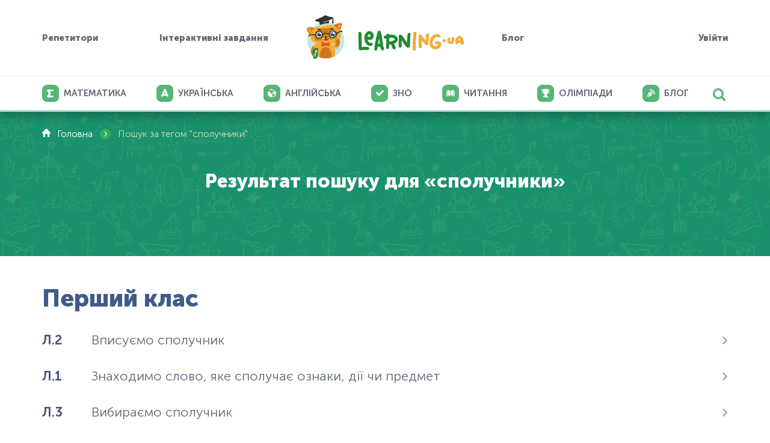

--- FILE ---
content_type: text/html; charset=utf-8
request_url: https://learning.ua/tag/%D1%81%D0%BF%D0%BE%D0%BB%D1%83%D1%87%D0%BD%D0%B8%D0%BA%D0%B8
body_size: 6326
content:
<!DOCTYPE html>
<html lang="uk-UA" prefix="og: http://ogp.me/ns#">
<head>
	<link rel="preload" href="https://learning.ua/templates/default/fonts/MuseoSansCyrl_100.woff2" as="font" type="font/woff2" crossorigin="anonymous" />
	<link rel="preload" href="https://learning.ua/templates/default/fonts/MuseoSansCyrl_300.woff2" as="font" type="font/woff2" crossorigin="anonymous" />
	<link rel="preload" href="https://learning.ua/templates/default/fonts/MuseoSansCyrl_500.woff2" as="font" type="font/woff2" crossorigin="anonymous" />
	<link rel="preload" href="https://learning.ua/templates/default/fonts/MuseoSansCyrl_700.woff2" as="font" type="font/woff2" crossorigin="anonymous" />
	<link rel="preload" href="https://learning.ua/templates/default/fonts/MuseoSansCyrl_900.woff2" as="font" type="font/woff2" crossorigin="anonymous" />
	<link rel="preload" href="https://learning.ua/templates/default/fonts/engine.woff2" as="font" type="font/woff2" crossorigin="anonymous" />

	<link rel="preconnect" href="https://learning.ua" crossorigin />
	<link rel="dns-prefetch" href="https://learning.ua" />

	<link rel="preconnect" href="https://www.googletagmanager.com" crossorigin />
	<link rel="dns-prefetch" href="https://www.googletagmanager.com" />

	<link rel="preconnect" href="https://www.gstatic.com" crossorigin />
	<link rel="dns-prefetch" href="https://www.gstatic.com" />

	<link rel="preconnect" href="https://maxcdn.bootstrapcdn.com" crossorigin />
	<link rel="dns-prefetch" href="https://maxcdn.bootstrapcdn.com" />

	<meta charset="utf-8" />
	<title>сполучники - Онлайн завдання - Learning.ua</title>
	<meta name="keywords" lang="uk_UA" content="сполучники, Онлайн завдання, портал, інтерактивної, дошкільної, шкільної, освіти" />
	<meta name="description" content="сполучники. Онлайн завдання - найбільший портал інтерактивної дошкільної та шкільної електронної освіти Learning.ua" />
	<meta name="viewport" content="width=device-width, initial-scale=1, maximum-scale=5" />
	<meta name="msvalidate.01" content="756DD55150CB63ECA95D9335CCB39A36" />

	<meta property="og:locale" content="uk_UA" />
	<meta property="og:title" content="сполучники - Онлайн завдання - Learning.ua" />
	<meta property="og:description" content="сполучники. Онлайн завдання - найбільший портал інтерактивної дошкільної та шкільної електронної освіти Learning.ua" />
	<meta property="fb:app_id" content="748221701238578" />




    <meta property="og:image" content="https://learning.ua/templates/default/img/og-image-learningua.jpg" />
    <meta property="og:image:width" content="1200" />
    <meta property="og:image:height" content="630" />

    <meta name="twitter:card" content="summary" />
    <meta name="twitter:title" content="сполучники - Онлайн завдання - Learning.ua" />
    <meta name="twitter:description" content="сполучники. Онлайн завдання - найбільший портал інтерактивної дошкільної та шкільної електронної освіти Learning.ua" />
    <meta property="twitter:image" content="https://learning.ua/templates/default/img/og-image-learningua.jpg" />


	<link rel="shortcut icon" href="/favicon.ico" />

	<link rel="preload" href="https://learning.ua/templates/default/css/styles.min.css?v=20251222" as="style" onload="this.onload=null;this.rel='stylesheet'" />
	<link rel="preload" href="https://learning.ua/templates/default/css/custom.min.css?v=20251229" as="style" onload="this.onload=null;this.rel='stylesheet'" />
	<noscript>
		<link rel="stylesheet" href="https://learning.ua/templates/default/css/styles.min.css?v=20251222" />
		<link rel="stylesheet" href="https://learning.ua/templates/default/css/custom.min.css?v=20251229" />
	</noscript>

	

	<link rel="stylesheet" href="https://learning.ua/templates/default/css/responsive-fix.css?v=20251222" />
	<noscript>
		<link rel="stylesheet" href="https://learning.ua/templates/default/css/responsive-fix.css?v=20251222" />
	</noscript>

	<!-- ✅ Local Font Awesome (self-hosted) -->
	<link rel="preload" href="https://learning.ua/templates/default/css/font-awesome.min.css?v=4.7.0" as="style" onload="this.onload=null;this.rel='stylesheet'" />
	<noscript>
		<link rel="stylesheet" href="https://learning.ua/templates/default/css/font-awesome.min.css?v=4.7.0" />
	</noscript>

	<!-- Optional: preload font for faster icon render -->
	<link rel="preload" href="https://learning.ua/templates/default/fonts/fontawesome-webfont.woff2?v=4.7.0" as="font" type="font/woff2" crossorigin="anonymous" />

	<link rel="canonical" href="https://learning.ua/tag/%D1%81%D0%BF%D0%BE%D0%BB%D1%83%D1%87%D0%BD%D0%B8%D0%BA%D0%B8" />


	<!-- Google Tag Manager -->
	<script type="text/plain" data-category="analytics">
      (function(w,d,s,l,i){w[l]=w[l]||[];w[l].push({'gtm.start':
      new Date().getTime(),event:'gtm.js'});var f=d.getElementsByTagName(s)[0],
      j=d.createElement(s),dl=l!='dataLayer'?'&l='+l:'';j.async=true;j.src=
      'https://www.googletagmanager.com/gtm.js?id='+i+dl;f.parentNode.insertBefore(j,f);
      })(window,document,'script','dataLayer','GTM-5HT2895');
    </script>
	<!-- End Google Tag Manager -->

	<script src="https://learning.ua/js/lang.js?v=20251118" async></script>

	<link rel="preload" href="https://learning.ua/templates/default/js/bundle.min.js?v=20251118" as="script" />
	<script src="https://learning.ua/templates/default/js/bundle.min.js?v=20251118"></script>
	<script src="https://learning.ua/templates/default/js/preview-clamp.js?v=20251222" defer></script>

	

	

	<link rel="stylesheet" href="/js/cookieconsent/cookieconsent.css" />
	<link rel="stylesheet" href="/js/cookieconsent/iframemanager.min.css" />
</head>

<body>
	
		<div class="text-center hidden-mobile">  </div>
<header class="header" id="header">
	<div class="container-fluid header__w">
		<div class="left-block">
			<div class="dropdown-wrapper dropdown-hover">
				<a href="https://learning.ua/tutors">Репетитори</a>
				<div class="dropdown-menu dropdown-hover no-last-child">
					<ul>
						<li><a href="https://learning.ua/tutors">Головна</a></li>
						<li><a href="https://learning.ua/tutors/teachers">Пошук репетиторів</a></li>
						<li><a href="https://learning.ua/tutors/become-tutor">Стати репетитором</a></li>
					</ul>
				</div>
			</div>
			<div class="dropdown-wrapper dropdown-hover">
				<a href="https://learning.ua">Інтерактивні завдання</a>
				<div class="dropdown-menu dropdown-hover no-last-child">
					<ul>
						<li class="">
						<a href="https://learning.ua/matematyka/">
							<div class="img-wrapper">
								<div class="math-icon icon"></div>
							</div>
							<span class="title">Математика</span>
						</a>
						</li>
						<li class="">
							<a href="https://learning.ua/mova/">
								<div class="img-wrapper">
									<div class="ukr-icon icon"></div>
								</div>
								<span class="title">Українська</span>
							</a>
						</li>
						<li class="">
							<a href="https://learning.ua/english/">
								<div class="img-wrapper">
									<div class="eng-icon icon"></div>
								</div>
								<span class="title">Англійська</span>
							</a>
						</li>
						<li class="">
							<a href="https://learning.ua/chytannia/">
								<div class="img-wrapper">
									<div class="read-icon icon"></div>
								</div>
								<span class="title">Читання</span>
							</a>
						</li>
						<li class="">
							<a href="https://learning.ua/olimpiada/">
								<div class="img-wrapper">
									<div class="olimp-icon icon"></div>
								</div>
								<span class="title">Олімпіади</span>
							</a>
						</li>
					</ul>
				</div>
			</div>
		</div>
		<div class="logo">
			<a href="https://learning.ua/"><img src="https://learning.ua/templates/default/img/logo.png" alt="Learning.ua" /></a>
		</div>

		<div class="right-block ">
			<a href="#" class="burger" aria-label="Відкрити меню">
				<span></span>
				<span></span>
				<span></span>
			</a>
			<a class="mobile-none" href="https://learning.ua/blog/">Блог</a>
			
			<a href="https://learning.ua/login/">Увійти</a>
			 
		</div>
	</div>

	<div class="header-bottom-block">
		<div class="container-fluid">
			<div class="header-search">
				<i class="fa fa-search"></i>
				<div class="search-wrapper" role="search">
					<form action="https://learning.ua/search/" method="post" name="search" id="j-site-search">
						<div class="form-wrapper">
							<div class="form-field">
								<input type="text" name="qq" value="" id="j-search-input" placeholder="Пошук" />
								<i class="fa fa-close"></i>
							</div>
						</div>
					</form>
				</div>
			</div>
			<nav class="nav-main" aria-label="Основне меню">
				<ul class="list-inline">
					<li class="">
						<a href="https://learning.ua/matematyka/">
							<div class="img-wrapper">
								<div class="math-icon icon"></div>
							</div>
							<span class="title">Математика</span>
						</a>
					</li>
					<li class="">
						<a href="https://learning.ua/mova/">
							<div class="img-wrapper">
								<div class="ukr-icon icon"></div>
							</div>
							<span class="title">Українська</span>
						</a>
					</li>
					<li class="">
						<a href="https://learning.ua/english/">
							<div class="img-wrapper">
								<div class="eng-icon icon"></div>
							</div>
							<span class="title">Англійська</span>
						</a>
					</li>
					<li class="">
						<a href="https://learning.ua/zno/">
							<div class="img-wrapper">
								<div class="icon"><i class="fa fa-check"></i></div>
							</div>
							<span class="title">ЗНО</span>
						</a>
					</li>
					<li class="">
						<a href="https://learning.ua/chytannia/">
							<div class="img-wrapper">
								<div class="read-icon icon"></div>
							</div>
							<span class="title">Читання</span>
						</a>
					</li>
					<li class="">
						<a href="https://learning.ua/olimpiada/">
							<div class="img-wrapper">
								<div class="olimp-icon icon"></div>
							</div>
							<span class="title">Олімпіади</span>
						</a>
					</li>

					<!--
                    <li class="">
                        <a href="https://learning.ua/matematyka/">
                            <div class="img-wrapper">
                                <img class="icon" src="https://learning.ua/content/caticon/1.png" alt="" />
                            </div>
                            <span class="title">Математика</span>
                        </a>
                    </li>
                    
                    <li class="">
                        <a href="https://learning.ua/mova/">
                            <div class="img-wrapper">
                                <img class="icon" src="https://learning.ua/content/caticon/6.png" alt="" />
                            </div>
                            <span class="title">Українська мова</span>
                        </a>
                    </li>
                    
                    <li class="">
                        <a href="https://learning.ua/chytannia/">
                            <div class="img-wrapper">
                                <img class="icon" src="https://learning.ua/content/caticon/7.png" alt="" />
                            </div>
                            <span class="title">Читання</span>
                        </a>
                    </li>
                    -->
					<li class="dropdown-wrapper" style="display: none">
						<a href="#" class="open-dropdown">
							<div class="img-wrapper">
								<div class="icon-topmenu_other icon"></div>
							</div>
							<span class="title">Інше</span>
						</a>
						<div class="dropdown-menu">
							<ul>
								
								<li class=""><a href="https://learning.ua/mova/">Українська мова</a></li>
								
								<li class=""><a href="https://learning.ua/chytannia/">Читання</a></li>
								
								<li class=""><a href="https://learning.ua/ukrainska-mova-teoriia/">Українська мова — теорія</a></li>
								
								<li class=""><a href="https://learning.ua/olimpiada/">Олімпіада</a></li>
								
								<li class=""><a href="https://learning.ua/english/">Англійська мова</a></li>
								
								<li class=""><a href="https://learning.ua/kursy-zno/">Курси ЗНО</a></li>
								
								<li class=""><a href="https://learning.ua/testy-zno/">Тести ЗНО</a></li>
								
								<li class=""><a href="https://learning.ua/matematyka-video/">Математика — теорія</a></li>
								
							</ul>
						</div>
					</li>
					<!--li class=" ">
                        
                        
                        <a href="https://learning.ua/uanalytics/">
                            <div class="img-wrapper">
                                <div class="icon-topmenu_analytics icon"></div>
                            </div>
                            <span>Аналітика</span>
                        </a>
                        
                    </li-->

					<li class="">
						<a href="https://learning.ua/blog/">
							<div class="img-wrapper">
								<div class="blog-icon icon"></div>
							</div>
							<span class="title">Блог</span>
						</a>
					</li>
				</ul>
			</nav>
		</div>
	</div>
</header>
	

	

		<main id="main-content" role="main" tabindex="-1">
			<div class="category-levels search-page content-top-block">
    <div class="container-fluid">
        <ul class="list-inline breadcrumbs" itemscope itemtype="http://schema.org/BreadcrumbList">
            <li class="home icon-home-before" itemprop="itemListElement" itemscope itemtype="http://schema.org/ListItem"><a href="https://learning.ua/" itemprop="item" item="https://learning.ua/"><span itemprop="name">Головна</span></a><meta itemprop="position" content="1" /></li>
            <li class="divider">›</li>
            <li class="current" itemprop="itemListElement" itemscope itemtype="http://schema.org/ListItem"><span itemprop="name">Пошук за тегом "сполучники"</span><meta itemprop="position" content="2" /></li>
        </ul>

        <h1 class="pub-page-title only-title">Результат пошуку для «сполучники»</h1>
    </div>
</div>

<div class="search-results container-fluid">
    <div class="grades-group whole-row">
        
        <div class="search-group">
            <div class="title__w">
                <h3 class="group-title">Перший клас</h3>
            </div>
            <div class="search-group-items">
                
                <a href="https://learning.ua/mova/pershyi-klas/vpysuiemo-spoluchnyk" class="row">
                    <span class="title"><span class="number">Л.2</span> Вписуємо сполучник</span>
                    <div class="class"><div class="arrow"><i class="fa fa-angle-right"></i></div></div>
                </a>
                
                <a href="https://learning.ua/mova/pershyi-klas/znakhodymo-slovo-iake-spoluchaie-oznaky-dii-chy-predmet" class="row">
                    <span class="title"><span class="number">Л.1</span> Знаходимо слово, яке сполучає ознаки, дії чи предмет</span>
                    <div class="class"><div class="arrow"><i class="fa fa-angle-right"></i></div></div>
                </a>
                
                <a href="https://learning.ua/mova/pershyi-klas/vybyraiemo-spoluchnyk" class="row">
                    <span class="title"><span class="number">Л.3</span> Вибираємо сполучник</span>
                    <div class="class"><div class="arrow"><i class="fa fa-angle-right"></i></div></div>
                </a>
                
                <a href="https://learning.ua/mova/pershyi-klas/vypravliaiemo-pomylku" class="row">
                    <span class="title"><span class="number">Л.4</span> Виправляємо помилку</span>
                    <div class="class"><div class="arrow"><i class="fa fa-angle-right"></i></div></div>
                </a>
                
            </div>
        </div>
        
        <div class="search-group">
            <div class="title__w">
                <h3 class="group-title">Другий клас</h3>
            </div>
            <div class="search-group-items">
                
                <a href="https://learning.ua/mova/druhyi-klas/znakhodymo-spoluchnyky-v-rechenni" class="row">
                    <span class="title"><span class="number">И.2</span> Знаходимо сполучники в реченні</span>
                    <div class="class"><div class="arrow"><i class="fa fa-angle-right"></i></div></div>
                </a>
                
            </div>
        </div>
        
        <div class="search-group">
            <div class="title__w">
                <h3 class="group-title">Четвертий клас</h3>
            </div>
            <div class="search-group-items">
                
                <a href="https://learning.ua/mova/chetvertyi-klas/rozrizniaiemo-spoluchnyky" class="row">
                    <span class="title"><span class="number">Й.5</span> Розрізняємо сполучники</span>
                    <div class="class"><div class="arrow"><i class="fa fa-angle-right"></i></div></div>
                </a>
                
                <a href="https://learning.ua/mova/chetvertyi-klas/vybyraiemo-sluzhbovi-slova-dlia-nepriamoi-movy" class="row">
                    <span class="title"><span class="number">П.7</span> Вибираємо службові слова для непрямої мови</span>
                    <div class="class"><div class="arrow"><i class="fa fa-angle-right"></i></div></div>
                </a>
                
                <a href="https://learning.ua/mova/chetvertyi-klas/zapovniuiemo-propusk-potribnym-slovom" class="row">
                    <span class="title"><span class="number">Й.13</span> Заповнюємо пропуск потрібним словом</span>
                    <div class="class"><div class="arrow"><i class="fa fa-angle-right"></i></div></div>
                </a>
                
            </div>
        </div>
        
        <div class="search-group">
            <div class="title__w">
                <h3 class="group-title">П&#039ятий клас</h3>
            </div>
            <div class="search-group-items">
                
                <a href="https://learning.ua/mova/piatyi-klas/vybyraiemo-spoluchnyky-u-rechenni" class="row">
                    <span class="title"><span class="number">Ж.1</span> Вибираємо сполучники у реченні</span>
                    <div class="class"><div class="arrow"><i class="fa fa-angle-right"></i></div></div>
                </a>
                
                <a href="https://learning.ua/mova/piatyi-klas/stavymo-rozdilovi-znaky-u-rechenniakh-zi-spoluchnykamy" class="row">
                    <span class="title"><span class="number">Ж.5</span> Ставимо розділові знаки у реченнях зі сполучниками</span>
                    <div class="class"><div class="arrow"><i class="fa fa-angle-right"></i></div></div>
                </a>
                
                <a href="https://learning.ua/mova/piatyi-klas/rozrizniaiemo-spoluchnyky-ta-odnozvuchni-slova" class="row">
                    <span class="title"><span class="number">Ж.7</span> Розрізняємо сполучники та однозвучні слова</span>
                    <div class="class"><div class="arrow"><i class="fa fa-angle-right"></i></div></div>
                </a>
                
                <a href="https://learning.ua/mova/piatyi-klas/dopovniuiemo-rechennia-dorechnym-spoluchnykom" class="row">
                    <span class="title"><span class="number">Ж.8</span> Доповнюємо речення доречним сполучником</span>
                    <div class="class"><div class="arrow"><i class="fa fa-angle-right"></i></div></div>
                </a>
                
                <a href="https://learning.ua/mova/piatyi-klas/dopovniuiemo-rechennia-z-odnoridnymy-chlenamy-spoluchnykamy" class="row">
                    <span class="title"><span class="number">К.11</span> Доповнюємо речення з однорідними членами сполучниками</span>
                    <div class="class"><div class="arrow"><i class="fa fa-angle-right"></i></div></div>
                </a>
                
            </div>
        </div>
        
        <div class="search-group">
            <div class="title__w">
                <h3 class="group-title">Шостий клас</h3>
            </div>
            <div class="search-group-items">
                
                <a href="https://learning.ua/mova/shostyi-klas/vybyraiemo-spoluchnyky-iaki-ziednuiut-chastyny-rechen" class="row">
                    <span class="title"><span class="number">С.7</span> Вибираємо сполучники, які з&#039єднують частини речень</span>
                    <div class="class"><div class="arrow"><i class="fa fa-angle-right"></i></div></div>
                </a>
                
            </div>
        </div>
        
        <div class="search-group">
            <div class="title__w">
                <h3 class="group-title">Сьомий клас</h3>
            </div>
            <div class="search-group-items">
                
                <a href="https://learning.ua/mova/somyi-klas/shukaiemo-punktuatsiinu-pomylku" class="row">
                    <span class="title"><span class="number">К.6</span> Шукаємо пунктуаційну помилку</span>
                    <div class="class"><div class="arrow"><i class="fa fa-angle-right"></i></div></div>
                </a>
                
                <a href="https://learning.ua/mova/somyi-klas/rozpiznaiemo-spoluchnyky" class="row">
                    <span class="title"><span class="number">Є.1</span> Розпізнаємо сполучники</span>
                    <div class="class"><div class="arrow"><i class="fa fa-angle-right"></i></div></div>
                </a>
                
                <a href="https://learning.ua/mova/somyi-klas/rol-spoluchnykiv-u-rechenni" class="row">
                    <span class="title"><span class="number">Є.2</span> Роль сполучників у реченні</span>
                    <div class="class"><div class="arrow"><i class="fa fa-angle-right"></i></div></div>
                </a>
                
                <a href="https://learning.ua/mova/somyi-klas/pyshemo-spoluchnyky-pravylno" class="row">
                    <span class="title"><span class="number">Є.8</span> Пишемо сполучники правильно</span>
                    <div class="class"><div class="arrow"><i class="fa fa-angle-right"></i></div></div>
                </a>
                
                <a href="https://learning.ua/mova/somyi-klas/hra-morfolohichnyi-rozbir-spoluchnyka" class="row">
                    <span class="title"><span class="number">Є.9</span> Гра «Морфологічний розбір сполучника»</span>
                    <div class="class"><div class="arrow"><i class="fa fa-angle-right"></i></div></div>
                </a>
                
            </div>
        </div>
        
        <div class="search-group">
            <div class="title__w">
                <h3 class="group-title">Восьмий клас</h3>
            </div>
            <div class="search-group-items">
                
                <a href="https://learning.ua/mova/vosmyi-klas/pidbyraiemo-pryimennyk-do-obstavyny" class="row">
                    <span class="title"><span class="number">І.15</span>  Підбираємо прийменник до обставини</span>
                    <div class="class"><div class="arrow"><i class="fa fa-angle-right"></i></div></div>
                </a>
                
                <a href="https://learning.ua/mova/vosmyi-klas/pidvodnyi-svit" class="row">
                    <span class="title"><span class="number">Г.13</span> Підводний світ</span>
                    <div class="class"><div class="arrow"><i class="fa fa-angle-right"></i></div></div>
                </a>
                
                <a href="https://learning.ua/mova/vosmyi-klas/sortuiemo-spoluchnyky-za-budovoiu" class="row">
                    <span class="title"><span class="number">Г.14</span> Сортуємо сполучники за будовою</span>
                    <div class="class"><div class="arrow"><i class="fa fa-angle-right"></i></div></div>
                </a>
                
                <a href="https://learning.ua/mova/vosmyi-klas/povtoriuiemo-pravopys-spoluchnykiv" class="row">
                    <span class="title"><span class="number">Г.16</span> Повторюємо правопис сполучників</span>
                    <div class="class"><div class="arrow"><i class="fa fa-angle-right"></i></div></div>
                </a>
                
                <a href="https://learning.ua/mova/vosmyi-klas/dobyraiemo-slova-za-zmistom" class="row">
                    <span class="title"><span class="number">Г.22</span> Добираємо слова за змістом</span>
                    <div class="class"><div class="arrow"><i class="fa fa-angle-right"></i></div></div>
                </a>
                
                <a href="https://learning.ua/mova/vosmyi-klas/rozstavliaiemo-vidpovidni-poznachky" class="row">
                    <span class="title"><span class="number">Е.8</span> Розставляємо відповідні позначки</span>
                    <div class="class"><div class="arrow"><i class="fa fa-angle-right"></i></div></div>
                </a>
                
            </div>
        </div>
        
        <div class="search-group">
            <div class="title__w">
                <h3 class="group-title">Десятий клас</h3>
            </div>
            <div class="search-group-items">
                
                <a href="https://learning.ua/mova/desiatyi-klas/vybyraiemo-rechennia-u-iakykh-vydileni-slova-ie-spoluchnykamy" class="row">
                    <span class="title"><span class="number">З.19</span>  Вибираємо речення, у яких виділені слова є сполучниками</span>
                    <div class="class"><div class="arrow"><i class="fa fa-angle-right"></i></div></div>
                </a>
                
                <a href="https://learning.ua/mova/desiatyi-klas/spivvidnosymo-spoluchnyky-z-ikhnimy-hrupamy" class="row">
                    <span class="title"><span class="number">З.18</span> Співвідносимо сполучники з їхніми групами</span>
                    <div class="class"><div class="arrow"><i class="fa fa-angle-right"></i></div></div>
                </a>
                
            </div>
        </div>
        
        <div class="search-group">
            <div class="title__w">
                <h3 class="group-title">Одинадцятий клас</h3>
            </div>
            <div class="search-group-items">
                
                <a href="https://learning.ua/mova/odynadtsiatyi-klas/rozrizniaiemo-spoluchnyky-za-znachenniam" class="row">
                    <span class="title"><span class="number">Г.21</span> Розрізняємо сполучники за значенням</span>
                    <div class="class"><div class="arrow"><i class="fa fa-angle-right"></i></div></div>
                </a>
                
            </div>
        </div>
        
        <div class="search-group">
            <div class="title__w">
                <h3 class="group-title">Курси ЗНО з Української мови та літератури</h3>
            </div>
            <div class="search-group-items">
                
                <a href="https://learning.ua/zno/kursy-zno/kursy-zno-z-ukrainskoi-movy/spoluchnyky-v-skladnosuriadnomu-rechenni" class="row">
                    <span class="title"><span class="number">О.1</span> Сполучники в складносурядному реченні</span>
                    <div class="class"><div class="arrow"><i class="fa fa-angle-right"></i></div></div>
                </a>
                
                <a href="https://learning.ua/zno/kursy-zno/kursy-zno-z-ukrainskoi-movy/spoluchnyk-iak-chastyna-movy" class="row">
                    <span class="title"><span class="number">З.5</span> Сполучник як частина мови</span>
                    <div class="class"><div class="arrow"><i class="fa fa-angle-right"></i></div></div>
                </a>
                
                <a href="https://learning.ua/zno/kursy-zno/kursy-zno-z-ukrainskoi-movy/rechennia-za-budovoiu" class="row">
                    <span class="title"><span class="number">Ї.3</span> Речення за будовою</span>
                    <div class="class"><div class="arrow"><i class="fa fa-angle-right"></i></div></div>
                </a>
                
                <a href="https://learning.ua/zno/kursy-zno/kursy-zno-z-ukrainskoi-movy/spoluchnykovi-ta-bezspoluchnykovi-rechennia" class="row">
                    <span class="title"><span class="number">Н.2</span> Сполучникові та безсполучникові речення</span>
                    <div class="class"><div class="arrow"><i class="fa fa-angle-right"></i></div></div>
                </a>
                
                <a href="https://learning.ua/zno/kursy-zno/kursy-zno-z-ukrainskoi-movy/hramatychna-osnova-v-skladnopidriadnomu-rechenni" class="row">
                    <span class="title"><span class="number">П.1</span> Граматична основа в складнопідрядному реченні</span>
                    <div class="class"><div class="arrow"><i class="fa fa-angle-right"></i></div></div>
                </a>
                
                <a href="https://learning.ua/zno/kursy-zno/kursy-zno-z-ukrainskoi-movy/vybyraiemo-pravylnu-skhemu-do-navedenoho-rechennia" class="row">
                    <span class="title"><span class="number">П.7</span> Вибираємо правильну схему до наведеного речення</span>
                    <div class="class"><div class="arrow"><i class="fa fa-angle-right"></i></div></div>
                </a>
                
            </div>
        </div>
        
    </div>
</div>


		</main>

		
			<footer class="footer">
	<div class="container-fluid footer__w">
		<div class="column">
			<div class="copyright">
				<a href="https://learning.ua/">
					<img src="https://learning.ua/templates/default/img/logo-footer.png" alt="learning.ua" loading="lazy" decoding="async" fetchpriority="low" width="160" height="42" />
				</a>
				<div class="text">© 2016-25 ТОВ «КідУнівер». Всі права захищені.</div>
			</div>
			<div class="socials">
				<ul class="list-inline" role="list">
					<li>
						<a href="https://www.facebook.com/learning.ua/" title="facebook"><i class="fa fa-facebook"></i></a>
					</li>
					<li>
						<a href="https://www.youtube.com/channel/UCgYJ6vyIPbrrvHVYTpoHrRQ" title="youtube"><i class="fa fa-youtube"></i></a>
					</li>
					<li>
						<a href="https://www.instagram.com/learningua/" title="instagram"><i class="fa fa-instagram"></i></a>
					</li>
				</ul>
			</div>
			<div class="answers-counter">
				Відповідей на питання
				<div class="number">48 400 970</div>
			</div>
		</div>
		<div class="column">
			<div class="title">Ми пропонуємо</div>
			<ul class="menu">
				<li class="mobile-column">
					<ul>
						<li><a href="https://learning.ua/page/schools/">Освітнім закладам</a></li>
						<li><a href="https://learning.ua/page/family/">Учням</a></li>
						<li><a href="https://learning.ua/uanalytics/">Аналітика</a></li>
						<li><a href="https://learning.ua/uhonors/">Нагороди</a></li>
						<li><a href="https://learning.ua/standards/">Стандарти</a></li>
						<li><a href="https://learning.ua/tutors">Репетитори</a></li>
					</ul>
				</li>
				<li class="mobile-column">
					<ul>
						<li><a href="https://learning.ua/matematyka/">Математика</a></li>
						<li><a href="https://learning.ua/mova/">Українська мова</a></li>
						<li><a href="https://learning.ua/chytannia/">Читання</a></li>
						<li><a href="https://learning.ua/olimpiada/">Олімпіади</a></li>
						<li><a href="https://learning.ua/english/">Англійська мова</a></li>
						<li><a href="https://learning.ua/zno/">ЗНО</a></li>
					</ul>
				</li>
			</ul>
		</div>
		<div class="column">
			<div class="title">Про нас</div>
			<ul class="menu">
				<li class="mobile-column">
					<ul>
						<li><a href="https://learning.ua/company/">Про проект</a></li>
						<li><a href="https://learning.ua/access/">Вартість доступу</a></li>
						<li><a href="https://learning.ua/our-team/">Наша команда</a></li>
						<li><a href="https://learning.ua/news/">Прес-центр</a></li>
						<li><a href="https://learning.ua/blog/">Блог</a></li>
					</ul>
				</li>
				<li class="mobile-column">
					<ul>
						<li><a href="https://learning.ua/feedback/">Відгуки</a></li>
						<li><a href="https://learning.ua/page/terms-of-service/">Умови користування</a></li>
						<li><a href="https://learning.ua/page/privacy-policy/">Конфіденційність</a></li>
						<li><a href="https://learning.ua/help/">Допомога</a></li>
						<li><a href="https://learning.ua/contact-us/">Контакти</a></li>
					</ul>
				</li>
			</ul>
		</div>
		<div class="column last">
			<!-- Language switcher omitted -->
			<!-- Apps (sprite deferred) -->
			<div class="apps">
				<div class="title">Застосунки</div>
				<div class="apps__w">
					<a href="https://play.google.com/store/apps/details?id=ua.learning.com" title="Google Play" target="_blank" rel="noopener">
						<span class="app-icon" data-icon="googleplay" aria-label="Google Play" style="display: inline-block; width: 160px; height: 48px"></span>
						<noscript>Google Play</noscript>
					</a>

					<a href="https://apps.apple.com/ua/app/learning-ua-online-education/id6751941007" title="App Store" target="_blank" rel="noopener">
						<span class="app-icon" data-icon="appstore" aria-label="App Store" style="display: inline-block; width: 160px; height: 48px"></span>
						<noscript>App Store</noscript>
					</a>
				</div>
			</div>
			<!-- Friends (sprite deferred) -->
			<div class="friends">
				<div class="title">Друзі</div>
				<div class="friends__w">
					<a href="https://wood.ua" title="Wood.ua">
						<span class="friend-icon" data-icon="woodua" aria-label="Wood.ua" style="display: inline-block; width: 120px; height: 36px"></span>
						<noscript>Wood.ua</noscript>
					</a>
					<a href="https://fuelwood.de" title="Fuelwood.de">
						<span class="friend-icon" data-icon="fuelwood" aria-label="Fuelwood.de" style="display: inline-block; width: 120px; height: 36px"></span>
						<noscript>Fuelwood.de</noscript>
					</a>
					<a href="https://schlaumik.de" title="Schlaumik.de" target="_blank">
						<img src="/img/logo-schlaumik.png" alt="Schlaumik.de" loading="lazy" decoding="async" fetchpriority="low" width="140" height="42" />
					</a>
				</div>
			</div>
		</div>
	</div>
	<a href="#header" class="to-top" aria-label="На початок"><span>&uarr;</span></a>
</footer>
<script>
	// Locale change (existing behaviour)
	function changeLocalization(o) {
		var $form = $("#j-localization-form");
		if ($(o.options[o.selectedIndex]).attr("class") == "ru") {
			$form[0].action = window.location.toString().replace(/\/$/, "") + "/ru/";
			$form.find('input[type="hidden"]').val(3);
		} else {
			$form[0].action = window.location.toString().replace(/ru\/$/, "");
			$form.find('input[type="hidden"]').val(1);
		}
		$form.submit();
	}

	// ===== Defer heavy sprite usage until idle to satisfy Lighthouse =====
	(function () {
		function hydrateIcons() {
			// map data-icon -> real CSS classes that point to the sprite
			document.querySelectorAll(".app-icon[data-icon], .friend-icon[data-icon]").forEach(function (el) {
				var name = el.getAttribute("data-icon");
				if (name === "googleplay") el.classList.add("icon-googleplay");
				if (name === "appstore") el.classList.add("icon-appstore");
				if (name === "woodua") el.classList.add("icon-woodua");
				if (name === "fuelwood") el.classList.add("icon-fuelwood");
			});
		}
		function defer(fn) {
			"requestIdleCallback" in window ? requestIdleCallback(fn) : setTimeout(fn, 1);
		}
		window.addEventListener("load", function () {
			defer(hydrateIcons);
		});
	})();
</script>
		

		

		
		<script type="application/ld+json">
        {
          "@context": "http://schema.org",
          "@type": "Organization",
          "name": "Learning.ua",
          "url": "https://learning.ua",
          "logo": "https://learning.ua/templates/default/img/logo.png",
          "sameAs": [
            "https://www.youtube.com/channel/UCgYJ6vyIPbrrvHVYTpoHrRQ",
            "https://www.facebook.com/learning.ua/"
          ]
        }
      </script>
		

	
<div id="fcm-soft-popup" class="fcm-popup" style="display:none">
  <div class="fcm-popup__box">

      <div class="fcm-popup__header">
        <img src="/templates/default/img/logo-fcm.png" alt="Learning.ua" class="fcm-popup__logo">
        <button class="fcm-popup__close" id="fcm-soft-close">×</button>
      </div>

      <p class="fcm-popup__text">
        Дозвольте Learning.ua надсилати вам корисні статті, знижки та оновлення.
      </p>

      <div class="fcm-popup__buttons">
        <button id="fcm-soft-deny" class="btn btn-secondary">
          Заборонити
        </button>
        <button id="fcm-soft-allow" class="btn btn-primary">
          Дозволити
        </button>
      </div>
  </div>
</div>

<script
    type="text/plain"
    data-category="marketing"
    data-type="module"
    data-src="/subscribe.js?v=20251125">
</script>
	<script src="/js/cookieconsent/iframemanager.js"></script>
	<script type="module" src="/js/cookieconsent-config.js"></script>
	
</body>
</html>


--- FILE ---
content_type: text/css
request_url: https://learning.ua/templates/default/css/responsive-fix.css?v=20251222
body_size: 3899
content:
/* responsive-fix.css (2025-12-21)
   Small overrides to fix layout issues on narrow screens and prevent empty gaps.
*/

/* Make fixed-width containers fluid ONLY on narrower screens.
   On desktop, keep the base fixed-width layout from styles.min.css.
*/
@media only screen and (max-width: 1200px) {
    .container-fluid,
    .container-fluid-980,
    .container-fluid-1200,
    .content {
        width: 100%;
        margin-left: auto;
        margin-right: auto;
        /* Keep a consistent “gutters” padding on narrow screens */
        padding-left: 15px;
        padding-right: 15px;
        box-sizing: border-box;
    }

    .container-fluid,
    .content {
        max-width: 1140px;
    }

    .container-fluid-980 {
        max-width: 980px;
    }

    .container-fluid-1200 {
        max-width: 1200px;
    }

    /* Common fixed-width helpers used on articles. */
    .article__w.w940,
    .share__w {
        width: 100%;
        max-width: 940px;
        margin-left: auto;
        margin-right: auto;
        padding-left: 15px;
        padding-right: 15px;
        box-sizing: border-box;
    }

    /* Extra attention: custom.css forces a fixed 940px wrapper for the homepage
       publications block: `.article-more.mt40 .article-items-wrapper { width: 940px; }`
       On smaller viewports this causes cards to sit too close to the edges.
    */
    .article-more.mt40 .article-items-wrapper {
        width: 100% !important;
        max-width: 940px;
        margin-left: auto;
        margin-right: auto;
        padding-left: 15px;
        padding-right: 15px;
        box-sizing: border-box;
    }
}

/* Fix “two cards + huge empty middle” on homepage/blog lists. */
.news-list .article-items-wrapper {
    justify-content: center;
    gap: 30px;
}

/* Homepage "Нові публікації": keep text aligned with preview image at all widths.
   Base CSS centers images inside a fixed-height wrapper; when images have different
   intrinsic sizes this makes the content appear misaligned.
*/
.news-list .article-items-wrapper .article-item .img-wrapper {
    display: block;
    height: 220px;
    overflow: hidden;
}

.news-list .article-items-wrapper .article-item .img-wrapper img {
    display: block;
    width: 100%;
    height: 100%;
    object-fit: cover;
}

@media only screen and (max-width: 767px) {
    .news-list .article-items-wrapper {
        justify-content: center;
    }
}

/* Fix broken 2-column grids in mobile dropdowns (levels/categories).
   The base CSS uses `space-between`, which can create huge gaps on some widths.
*/
.static-fixed-top_mobile .static-levels-switcher .dropdown-menu ul,
.static-fixed-top_mobile .static-categ-switcher .dropdown-menu ul {
    justify-content: center;
    gap: 12px;
}

/* Category pages: keep the header (incl. search icon) clickable/visible.
    Some category top blocks can overlap the header area.
*/
header.header {
	position: relative;
	z-index: 50;
}

.category-levels.content-top-block {
	position: relative;
	z-index: 1;
}

/* Hover preview: never exceed viewport width.
    Horizontal positioning is clamped via templates/default/js/preview-clamp.js
*/
.img-preview {
	max-width: calc(100vw - 16px);
}

/* =============================================
   TABLET FIX: Grade cards grid (Малюки, Дошкільнята, etc.)
   The base CSS uses space-between which creates a visible gap.
   ============================================= */

/* Make the grades wrapper use gap instead of space-between */
.category-grades .grades__w {
    justify-content: center;
    gap: 20px;
}

/* Ensure grade cards (levels) fill available space nicely on tablet */
.category-grades .grades-group .level {
    width: 100%;
}

/* Category pages: keep 2-column layout from 600px and up.
   Some base breakpoints around ~1024–1366 can revert to 1 column.
*/
@media only screen and (min-width: 600px) {
    .category-grades .grades__w {
        /* Use grid to make a stable 2-column layout across tablet/desktop,
           regardless of base flex/width overrides in styles/custom CSS. */
        display: grid !important;
        grid-template-columns: repeat(2, minmax(0, 1fr));
        gap: 16px;
        align-items: start;
    }

    .category-grades .grades-group {
        width: auto !important;
        max-width: none !important;
        box-sizing: border-box;
    }

    .category-grades .grades-group.whole-row,
    .category-grades .grades-group.grades-group-books {
        grid-column: 1 / -1;
    }

    /* If there's only one block on the page, make it span full width
       (otherwise the second column looks like an empty gap). */
    .category-grades .grades__w > .grades-group:not(.whole-row):not(.grades-group-books):only-child {
        grid-column: 1 / -1;
    }

    /* TaskCategLevel_1: when the grade-group spans full width (whole-row),
       the template JS splits tasks into .tasks__w.j-first and .tasks__w.j-second.
       Make those wrappers render as 2 columns at 600px+.
    */
    .category-grades:not(.zno-page) .grades-group.whole-row .level-tasks:not(.level-tasks-books) {
        display: flex;
        gap: 16px;
        align-items: flex-start;
    }

    .category-grades:not(.zno-page) .grades-group.whole-row .level-tasks:not(.level-tasks-books) .tasks__w {
        flex: 1 1 0;
        min-width: 0;
    }

    .category-grades:not(.zno-page) .grades-group.whole-row .level-tasks:not(.level-tasks-books) .tasks__w.j-second {
        display: block !important;
    }
}

/* ZNO category pages (TaskCategLevel_2, categ:type=5):
   The page already uses 2 columns of topics. Splitting each topic's task list
   into 2 columns creates a large empty half when a topic has only a few tasks.
   Keep each topic's task list single-column.
*/
@media only screen and (min-width: 600px) {
    .category-grades.zno-page .grades-group.whole-row .level-tasks:not(.level-tasks-books) {
        display: block !important;
    }

    .category-grades.zno-page .grades-group.whole-row .level-tasks:not(.level-tasks-books) .tasks__w.j-second {
        display: none !important;
    }

    .category-grades.zno-page .grades-group.whole-row .level-tasks:not(.level-tasks-books) .tasks__w.j-first {
        width: 100% !important;
        max-width: none !important;
    }
}

/* Category pages (Option B): keep ONLY 2 columns total on the page from 600px+.
   The page already shows two sections side-by-side, so each section should stay
   single-column internally (otherwise it looks like 4 columns).
   We do this by hiding the secondary task column and letting the main one fill.
   Scope narrowly and do not touch books lists or full-row blocks.
*/
@media only screen and (min-width: 600px) {
    .category-grades .grades-group:not(.whole-row) .level-tasks:not(.level-tasks-books) .tasks__w.j-second {
        display: none !important;
    }

    .category-grades .grades-group:not(.whole-row) .level-tasks:not(.level-tasks-books) .tasks__w.j-first {
        width: 100% !important;
        max-width: none !important;
    }
}

/* =============================================
   CATEGORY REWARDS PAGE (TaskCategRewards)
   - Do NOT use the 2-column grade cards grid.
   - Render rewards as a 5-column responsive grid.
   ============================================= */

/* The generic category layout turns `.grades__w` into a 2-column grid at 600px+.
   On the rewards page this creates an empty right column and the rewards block
   becomes narrow. Force a single-column flow here.
*/
.category-grades.category-rewards .grades__w {
    display: block !important;
}

.category-grades.category-rewards .grades-group.j-second {
    display: none !important;
}

/* Rewards grid: 5 columns on desktop, responsive down. */
.category-grades.category-rewards #reward_frame .rewards-list__w {
    display: grid !important;
    grid-template-columns: repeat(5, minmax(0, 1fr));
    gap: 20px;
    justify-items: center;
}

.category-grades.category-rewards #reward_frame .reward-item {
    float: none;
    margin: 0 !important;
}

@media only screen and (max-width: 1199px) {
    .category-grades.category-rewards #reward_frame .rewards-list__w {
        grid-template-columns: repeat(4, minmax(0, 1fr));
    }
}

@media only screen and (max-width: 991px) {
    .category-grades.category-rewards #reward_frame .rewards-list__w {
        grid-template-columns: repeat(3, minmax(0, 1fr));
    }
}

@media only screen and (max-width: 767px) {
    .category-grades.category-rewards #reward_frame .rewards-list__w {
        grid-template-columns: repeat(2, minmax(0, 1fr));
        gap: 12px;
    }
}

/* =============================================
   OLYMPIAD LISTING (safe selector)
   `/olimpiada/` uses a dedicated `#j-grades-group` wrapper in production.
   We scope via `:has()` to avoid affecting other category pages.
   ============================================= */

/* Safe olympiad root fallback (as seen on /olimpiada/ in production HTML).
   `#j-grades-group` is reused elsewhere, so scope via modern `:has()`:
   apply ONLY when the Olimpíada top-menu item is active.
*/
body:has(.nav-main li.active a[href*="/olimpiada/"]) .category-grades .grades-group#j-grades-group {
        width: 100% !important;
        max-width: none !important;
        display: grid;
        grid-template-columns: repeat(2, minmax(0, 1fr));
        gap: 24px;
        align-items: start;
    }

body:has(.nav-main li.active a[href*="/olimpiada/"]) .category-grades .grades-group#j-grades-group .level {
        width: auto !important;
        margin: 0;
    }

    /* Olimpíada root: each level often has 1 task.
       The template/JS keeps an empty `.tasks__w.j-second`, and our generic
       responsive rules can render `.level-tasks` as 2 columns, leaving a
       big empty rectangle. Force a single tasks column here.
    */
body:has(.nav-main li.active a[href*="/olimpiada/"]) .category-grades .grades-group#j-grades-group .level-tasks {
        display: block !important;
    }

body:has(.nav-main li.active a[href*="/olimpiada/"]) .category-grades .grades-group#j-grades-group .level-tasks .tasks__w.j-second {
        display: none !important;
    }

body:has(.nav-main li.active a[href*="/olimpiada/"]) .category-grades .grades-group#j-grades-group .level-tasks .tasks__w.j-first {
        width: 100% !important;
        max-width: none !important;
    }

    @media only screen and (max-width: 767px) {
        body:has(.nav-main li.active a[href*="/olimpiada/"]) .category-grades .grades-group#j-grades-group {
            grid-template-columns: 1fr;
            gap: 16px;
        }
    }

/* Smaller tablets / large phones: single column */
@media only screen and (max-width: 599px) {
    .category-grades .grades-group,
    .category-grades .grades-group:not(.whole-row) {
        width: 100%;
        flex: 0 0 100%;
    }
}

/* =============================================
   HOMEPAGE FIX: Category cards (Малюки, Дошкільнята, etc.)
   At ~1060px only 2 cards fit but they left-align with gap on right.
   ============================================= */

/* Center the cards wrapper and use gap instead of margin */
.index-categories .categories-wrapper {
    justify-content: center;
    gap: 24px;
}

/* Remove original margins since we use gap now */
.index-categories .categories-wrapper .category {
    margin: 0;
}

/* First row top margin */
.index-categories .categories-wrapper {
    margin-top: 30px;
    row-gap: 30px;
}

/* Tablet: 2 columns, cards should be flexible width */
@media only screen and (min-width: 768px) and (max-width: 1139px) {
    .index-categories .categories-wrapper {
        gap: 20px;
        row-gap: 24px;
    }
    
    .index-categories .categories-wrapper .category {
        width: calc(50% - 12px);
        max-width: 360px;
        flex: 0 0 calc(50% - 12px);
    }
}

/* Large tablet / small desktop: 3 columns */
@media only screen and (min-width: 1140px) {
    .index-categories .categories-wrapper .category {
        width: 360px !important;
        max-width: 360px;
        flex: 0 0 360px !important;
    }
}

/* Phone: single column */
@media only screen and (max-width: 767px) {
    .index-categories .categories-wrapper .category {
        width: 100%;
        max-width: 360px;
        flex: 0 0 100%;
    }
}

/* =============================================
   Blog/News cards grids (incl. "Нові публікації")
   Center leftover cards on tablet and avoid huge empty space.
   Scope to .article-more to avoid affecting unrelated flex grids.
   ============================================= */

.article-more .article-items-wrapper {
    justify-content: center;
    /* Prefer consistent spacing over `space-between` gaps */
    gap: 30px;
}

.article-more .article-items-wrapper .article-item {
    flex: 0 0 320px;
    max-width: 320px;
    /* Prevent subtle overflow when padding/borders exist in base CSS */
    box-sizing: border-box;
}

/* Extra attention: keep card media/text widths in sync.
   Some breakpoints render the image narrower than the text container.
*/
.article-more .article-items-wrapper .article-item img {
    max-width: 100%;
    height: auto;
}

/* Tablet: 2 columns centered */
@media only screen and (min-width: 768px) and (max-width: 1139px) {
    .article-more .article-items-wrapper .article-item {
        flex: 0 0 calc(50% - 15px);
        max-width: calc(50% - 15px);
    }
}

/* Desktop: 3 columns */
@media only screen and (min-width: 1140px) {
    .article-more .article-items-wrapper .article-item {
        flex: 0 0 calc(33.333% - 20px);
        max-width: calc(33.333% - 20px);
    }
}

/* Phone: single column */
@media only screen and (max-width: 767px) {
    .article-more .article-items-wrapper .article-item {
        flex: 0 0 100%;
        max-width: 100%;
    }
}

/* =============================================
   "Наші переваги" (Our Advantages) section
   space-between causes gaps at intermediate widths
   ============================================= */

.advantages .blocks__w {
    justify-content: center;
    gap: 24px;
}

/* Prevent overlap on tablet: base CSS sets fixed height: 760px. */
@media only screen and (max-width: 1139px) {
    .advantages {
        height: auto !important;
        padding-bottom: 60px;
    }
}

/* =============================================
   MONOTONIC LAYOUT: homepage category cards
   Avoid 1→2→3→2→3 flicker around 765–1024px caused by mixed breakpoints
   across styles.min / styles_mobile.min. Grid auto-fit only increases columns
   as the viewport grows.
   ============================================= */

.index-categories .categories-wrapper {
    display: grid !important;
    grid-template-columns: repeat(auto-fit, minmax(300px, 360px));
    justify-content: center;
    gap: 24px;
    row-gap: 30px;
    margin-top: 30px;
}

/* Desktop: keep a stable 3-column layout */
@media only screen and (min-width: 1140px) {
    .index-categories .categories-wrapper {
        grid-template-columns: repeat(3, minmax(300px, 360px));
    }
}

.index-categories .categories-wrapper .category {
    width: auto !important;
    max-width: 360px;
    margin: 0 !important;
    flex: initial !important;
}

@media only screen and (max-width: 767px) {
    .index-categories .categories-wrapper {
        grid-template-columns: 1fr;
        justify-items: center;
    }

    .index-categories .categories-wrapper .category {
        width: 100% !important;
        max-width: 360px;
    }
}

/* Keep homepage hero images proportional (avoid stretched img when height is constrained by breakpoint CSS). */
.index-banner .sliders-wrapper .img img,
.index-banner .sliders-wrapper .img.t1 img,
.index-banner .sliders-wrapper .img.t2 img,
.index-banner .sliders-wrapper .img.t23 img {
    width: auto;
    height: auto;
    max-width: 100%;
    max-height: 100%;
    object-fit: contain;
}

.advantages .block {
    flex: 0 0 320px;
    width: 320px;
}

/* Tablet: 2 or 3 blocks depending on space */
@media only screen and (min-width: 768px) and (max-width: 1139px) {
    .advantages .blocks__w {
        gap: 20px;
        flex-wrap: wrap;
    }
    
    .advantages .block {
        flex: 0 0 calc(50% - 12px);
        width: calc(50% - 12px);
        max-width: 360px;
    }
}

/* Large desktop: 3 columns */
@media only screen and (min-width: 1140px) {
    .advantages .block {
        flex: 0 0 360px;
        width: 360px;
    }
}

/* Phone: single column */
@media only screen and (max-width: 767px) {
    .advantages .blocks__w {
        flex-direction: column !important;
        align-items: center !important;
        justify-content: center !important;
    }
    
    .advantages .block {
        flex: 0 0 100%;
        width: 100%;
        max-width: 360px;
        margin-left: auto;
        margin-right: auto;
    }
}

/* Rating (mobile): make league strip swipeable and show “peek” next card */
@media only screen and (max-width: 1024px) {
    /* Base CSS sets `.rating-carousel { display:flex }`, which breaks Slick layout.
       Only override when Slick is initialized. */
    #j-rating.slick-initialized {
        display: block;
    }

    /* Create consistent gutters between slides and keep edges aligned */
    #j-rating.slick-initialized .slick-list {
        margin: 0 -10px;
        touch-action: pan-y;
    }

    #j-rating.slick-initialized .slick-slide {
        padding: 0 10px;
        box-sizing: border-box;
    }
}
